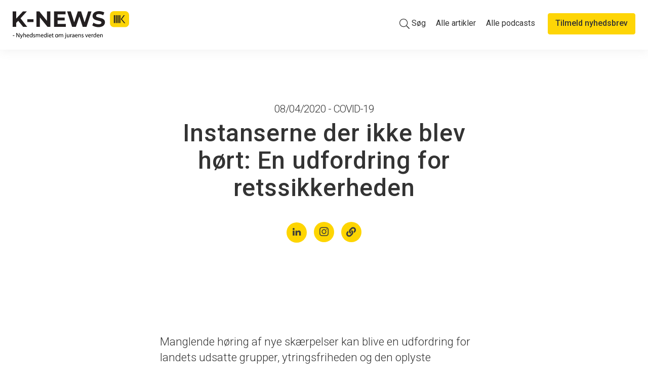

--- FILE ---
content_type: text/html; charset=UTF-8
request_url: https://www.k-news.dk/artikler/instanserne-der-ikke-blev-hoert-en-udfordring-for-retssikkerheden
body_size: 10734
content:
<!doctype html><!--[if lt IE 7]> <html class="no-js lt-ie9 lt-ie8 lt-ie7" lang="da" > <![endif]--><!--[if IE 7]>    <html class="no-js lt-ie9 lt-ie8" lang="da" >        <![endif]--><!--[if IE 8]>    <html class="no-js lt-ie9" lang="da" >               <![endif]--><!--[if gt IE 8]><!--><html class="no-js" lang="da"><!--<![endif]--><head>
    <meta charset="utf-8">
    <meta http-equiv="X-UA-Compatible" content="IE=edge,chrome=1">
    <meta name="author" content="Rasmus Hylleberg">
    <meta name="description" content="Manglende høring af nye skærpelser kan blive en udfordring for landets udsatte grupper, ytringsfriheden og den oplyste parlamentariske debat. Det mener konstituerende direktør for Institut for Menneskerettigheder, Louise Holck.">
    <meta name="generator" content="HubSpot">
    <title>Instanserne der ikke blev hørt: En udfordring for retssikkerheden</title>
    <link rel="shortcut icon" href="https://www.k-news.dk/hubfs/denmark/logos/Karnov%20Group/kg_fav-1.ico">
    
<meta name="viewport" content="width=device-width, initial-scale=1">

    <script src="/hs/hsstatic/jquery-libs/static-1.4/jquery/jquery-1.11.2.js"></script>
<script>hsjQuery = window['jQuery'];</script>
    <meta property="og:description" content="Manglende høring af nye skærpelser kan blive en udfordring for landets udsatte grupper, ytringsfriheden og den oplyste parlamentariske debat. Det mener konstituerende direktør for Institut for Menneskerettigheder, Louise Holck.">
    <meta property="og:title" content="Instanserne der ikke blev hørt: En udfordring for retssikkerheden">
    <meta name="twitter:description" content="Manglende høring af nye skærpelser kan blive en udfordring for landets udsatte grupper, ytringsfriheden og den oplyste parlamentariske debat. Det mener konstituerende direktør for Institut for Menneskerettigheder, Louise Holck.">
    <meta name="twitter:title" content="Instanserne der ikke blev hørt: En udfordring for retssikkerheden">

    

    
    <style>
a.cta_button{-moz-box-sizing:content-box !important;-webkit-box-sizing:content-box !important;box-sizing:content-box !important;vertical-align:middle}.hs-breadcrumb-menu{list-style-type:none;margin:0px 0px 0px 0px;padding:0px 0px 0px 0px}.hs-breadcrumb-menu-item{float:left;padding:10px 0px 10px 10px}.hs-breadcrumb-menu-divider:before{content:'›';padding-left:10px}.hs-featured-image-link{border:0}.hs-featured-image{float:right;margin:0 0 20px 20px;max-width:50%}@media (max-width: 568px){.hs-featured-image{float:none;margin:0;width:100%;max-width:100%}}.hs-screen-reader-text{clip:rect(1px, 1px, 1px, 1px);height:1px;overflow:hidden;position:absolute !important;width:1px}
</style>

<link rel="stylesheet" href="https://www.k-news.dk/hubfs/hub_generated/template_assets/1/6283339261/1744362582242/template_timeline.min.css">
<link rel="stylesheet" href="https://www.k-news.dk/hubfs/hub_generated/module_assets/1/6276089989/1744324391432/module_K-News_-_Build_-_Item_repeater.min.css">
    

    

<link rel="stylesheet" type="text/css" href="https://www.k-news.dk/hubfs/hub_generated/template_assets/1/6254922401/1744362581868/template_igomoon_search.min.css">
    <link rel="stylesheet" href="https://www.k-news.dk/hubfs/hub_generated/template_assets/1/54963941965/1749644065223/template_main.min.css">
    <script src="https://www.k-news.dk/hubfs/hub_generated/template_assets/1/54963916134/1758025544653/template_main.min.js"></script>

<script type="text/javascript">
    window.dataLayer = window.dataLayer || [];

    function gtag() {
        dataLayer.push(arguments);
    }

    gtag('consent', 'default', {
        ad_storage: 'denied',
        analytics_storage: 'denied',
        wait_for_update: 500,
    });

    gtag('set', 'ads_data_redaction', true);
</script>


<!-- Google Tag Manager -->
<script>(function(w,d,s,l,i){w[l]=w[l]||[];w[l].push({'gtm.start':
new Date().getTime(),event:'gtm.js'});var f=d.getElementsByTagName(s)[0],
j=d.createElement(s),dl=l!='dataLayer'?'&l='+l:'';j.async=true;j.src=
'https://www.googletagmanager.com/gtm.js?id='+i+dl;f.parentNode.insertBefore(j,f);
})(window,document,'script','dataLayer','GTM-MWVVZN8');</script>
<!-- End Google Tag Manager -->


<script id="CookieConsent" src="https://policy.app.cookieinformation.com/uc.js" data-culture="DA" type="text/javascript"></script>

    
   
     
 
<meta property="og:image" content="https://www.k-news.dk/hubfs/denmark/k-news/images%20(articles)/louise%20holck%20web.jpg">
<meta property="og:image:width" content="900">
<meta property="og:image:height" content="755">

<meta name="twitter:image" content="https://www.k-news.dk/hubfs/denmark/k-news/images%20(articles)/louise%20holck%20web.jpg">


<meta property="og:url" content="https://www.k-news.dk/artikler/instanserne-der-ikke-blev-hoert-en-udfordring-for-retssikkerheden">
<meta name="twitter:card" content="summary_large_image">

<link rel="canonical" href="https://www.k-news.dk/artikler/instanserne-der-ikke-blev-hoert-en-udfordring-for-retssikkerheden">

<meta property="og:type" content="article">
<link rel="alternate" type="application/rss+xml" href="https://www.k-news.dk/artikler/rss.xml">
<meta name="twitter:domain" content="www.k-news.dk">

<meta http-equiv="content-language" content="da">
<link rel="stylesheet" href="//7052064.fs1.hubspotusercontent-na1.net/hubfs/7052064/hub_generated/template_assets/DEFAULT_ASSET/1768421114521/template_layout.min.css">


<link rel="stylesheet" href="https://www.k-news.dk/hubfs/hub_generated/template_assets/1/5068279568/1744362621224/template_karnovgroupdk_news.css">


    <script>var doc = document.documentElement;
doc.setAttribute('data-useragent', navigator.userAgent);</script>
    

</head>
<body class="k-news-blog-post-template   hs-content-id-27962022742 hs-blog-post hs-blog-id-5067622802" style="">
    <div class="header-container-wrapper">
    <div class="header-container container-fluid">

<div class="row-fluid-wrapper row-depth-1 row-number-1 ">
<div class="row-fluid ">
<div class="span12 widget-span widget-type-global_group hs-search-hidden" style="" data-widget-type="global_group" data-x="0" data-w="12">
<div class="" data-global-widget-path="generated_global_groups/5045520197.html"><div class="row-fluid-wrapper row-depth-1 row-number-1 ">
<div class="row-fluid ">
<div class="span12 widget-span widget-type-raw_jinja " style="" data-widget-type="raw_jinja" data-x="0" data-w="12">
<script>
$(window).on('load', function() {
  $('.preload-icon').fadeOut(350); 
  $('#preload').delay(350).fadeOut('slow');
  $('body').delay(350).css({'overflow':'visible'});
})
</script>

<div id="preload" class="hs-search-hidden">
  <div class="preload-icon">
  <div class="bounce1"></div>
  <div class="bounce2"></div>
  <div class="bounce3"></div>
</div>
</div></div><!--end widget-span -->

</div><!--end row-->
</div><!--end row-wrapper -->

<div class="row-fluid-wrapper row-depth-1 row-number-2 ">
<div class="row-fluid ">
<div class="span12 widget-span widget-type-raw_jinja " style="" data-widget-type="raw_jinja" data-x="0" data-w="12">
<div class="nav-wrap navbar-kg hs-search-hidden" style="box-shadow: rgba(100, 100, 100, 0.1) 0px 5px 20px;">
  <div class="nav">
    <div class="row-fluid" style="overflow:hidden;">
      <div class="kg-logo">
        <a href="/"><img src="https://www.k-news.dk/hubfs/denmark/k-news/Logos/K-NEWS-LOGO.svg" class="hs-image-widget " style="width:188px;border-width:0px;border:0px;" width="188" alt="Karnov Group" title="Karnov Group"></a>
      </div>
      <div class="nav-utility hidden-sm" style="float: right; width: auto;">
        <a style="margin-right:0;" class="login hidden-xs" href="/nyhedsmail">Tilmeld nyhedsbrev</a>
      </div>
      <a href="#" class="mobile-trigger"><i class="mobile-icon"></i></a>
      <div class="nav-primary custom-menu-primary hidden-xs hidden-sm" style="margin-left:0;width: auto;">
       <!-- <div class="" style="float:left;margin-right: 20px;">
          <button type="button" class="search desktop-search" data-toggle="modal" data-target="#search_modal">
            <svg style="width:17px;height:auto;" preserveAspectRatio="xMidYMin meet" xmlns="http://www.w3.org/2000/svg" viewBox="0 0 17.9 18.6">
              <path class="search-icon" d="M17.9 17.19l-5.24-5.24a7.22 7.22 0 1 0-1.51 1.32l5.34 5.34zM2 7.19a5.22 5.22 0 1 1 5.22 5.22A5.22 5.22 0 0 1 2 7.22z" />
            </svg>
          </button>
        </div> -->
        <div style="float:right;">
	        <span id="hs_cos_wrapper_my_menu" class="hs_cos_wrapper hs_cos_wrapper_widget hs_cos_wrapper_type_menu" style="" data-hs-cos-general-type="widget" data-hs-cos-type="menu"><div id="hs_menu_wrapper_my_menu" class="hs-menu-wrapper active-branch flyouts hs-menu-flow-horizontal" role="navigation" data-sitemap-name="DKKG - Karnov Group - Nyhedstjeneste" data-menu-id="5045520776" aria-label="Navigation Menu">
 <ul role="menu">
  <li class="hs-menu-item hs-menu-depth-1" role="none"><a href="javascript:;" role="menuitem"><span class="open_search_popup">
     <svg aria-hidden="true" focusable="false" data-prefix="fal" data-icon="search" role="img" xmlns="http://www.w3.org/2000/svg" viewbox="0 0 512 512" class="svg-inline--fa fa-search fa-w-16">
      <path fill="currentColor" d="M508.5 481.6l-129-129c-2.3-2.3-5.3-3.5-8.5-3.5h-10.3C395 312 416 262.5 416 208 416 93.1 322.9 0 208 0S0 93.1 0 208s93.1 208 208 208c54.5 0 104-21 141.1-55.2V371c0 3.2 1.3 6.2 3.5 8.5l129 129c4.7 4.7 12.3 4.7 17 0l9.9-9.9c4.7-4.7 4.7-12.3 0-17zM208 384c-97.3 0-176-78.7-176-176S110.7 32 208 32s176 78.7 176 176-78.7 176-176 176z"></path>
     </svg> <span>Søg</span></span></a></li>
  <li class="hs-menu-item hs-menu-depth-1" role="none"><a href="https://www.k-news.dk/artikler" role="menuitem">Alle artikler</a></li>
  <li class="hs-menu-item hs-menu-depth-1" role="none"><a href="https://www.k-news.dk/artikler/topic/podcast" role="menuitem">Alle podcasts</a></li>
 </ul>
</div></span>
        </div>
      </div>
    </div>
  </div>
</div>

<div class="overlay hidden-lg hidden-md hs-search-hidden">
  <div class="wrap">
    <ul class="wrap-nav">
      <span id="hs_cos_wrapper_my_menu" class="hs_cos_wrapper hs_cos_wrapper_widget hs_cos_wrapper_type_menu" style="" data-hs-cos-general-type="widget" data-hs-cos-type="menu"><div id="hs_menu_wrapper_my_menu" class="hs-menu-wrapper active-branch flyouts hs-menu-flow-horizontal" role="navigation" data-sitemap-name="DKKG - Karnov Group - Nyhedstjeneste" data-menu-id="5045520776" aria-label="Navigation Menu">
 <ul role="menu">
  <li class="hs-menu-item hs-menu-depth-1" role="none"><a href="javascript:;" role="menuitem"><span class="open_search_popup">
     <svg aria-hidden="true" focusable="false" data-prefix="fal" data-icon="search" role="img" xmlns="http://www.w3.org/2000/svg" viewbox="0 0 512 512" class="svg-inline--fa fa-search fa-w-16">
      <path fill="currentColor" d="M508.5 481.6l-129-129c-2.3-2.3-5.3-3.5-8.5-3.5h-10.3C395 312 416 262.5 416 208 416 93.1 322.9 0 208 0S0 93.1 0 208s93.1 208 208 208c54.5 0 104-21 141.1-55.2V371c0 3.2 1.3 6.2 3.5 8.5l129 129c4.7 4.7 12.3 4.7 17 0l9.9-9.9c4.7-4.7 4.7-12.3 0-17zM208 384c-97.3 0-176-78.7-176-176S110.7 32 208 32s176 78.7 176 176-78.7 176-176 176z"></path>
     </svg> <span>Søg</span></span></a></li>
  <li class="hs-menu-item hs-menu-depth-1" role="none"><a href="https://www.k-news.dk/artikler" role="menuitem">Alle artikler</a></li>
  <li class="hs-menu-item hs-menu-depth-1" role="none"><a href="https://www.k-news.dk/artikler/topic/podcast" role="menuitem">Alle podcasts</a></li>
 </ul>
</div></span>
    </ul>
    <!--<div class="mobile--search">
      <button type="button" class="search" data-toggle="modal" data-target="#search_modal">
        <svg style="width:17px;height:auto;" preserveAspectRatio="xMidYMin meet" xmlns="http://www.w3.org/2000/svg" viewBox="0 0 17.9 18.6">
          <path class="search-icon" d="M17.9 17.19l-5.24-5.24a7.22 7.22 0 1 0-1.51 1.32l5.34 5.34zM2 7.19a5.22 5.22 0 1 1 5.22 5.22A5.22 5.22 0 0 1 2 7.22z" />
        </svg>
        Søg
      </button>
    </div>-->
    <section class="text-center hidden" style="padding: 20px 0 30px 0;">
      <button style="float:none;font-size:2rem;height:auto;padding:0;" type="button" class="search" data-toggle="modal" data-target="#search_modal">
        <img style="width:30px;" src="https://www.k-news.dk/hubfs/Denmark/Icons/Search.svg">
      </button>
    </section>
    <section class="mobile-menu-content">
      <h2>Karnov Group Denmark A/S</h2>
      <p style="margin-bottom: 0;">Sankt Petri Passage 5
        <br>1165 København K
        <br>CVR-nummer: 10 36 19 90</p>
    </section>
  </div>
</div>

<script>
  $(document).ready(function(){
    $(".mobile-trigger").click(function(){
      $(".overlay").fadeToggle(200);
    });
  });
</script></div><!--end widget-span -->

</div><!--end row-->
</div><!--end row-wrapper -->

<div class="row-fluid-wrapper row-depth-1 row-number-3 ">
<div class="row-fluid ">
<div class="span12 widget-span widget-type-raw_jinja " style="" data-widget-type="raw_jinja" data-x="0" data-w="12">
<div class="modal fade search--outer hs-search-hidden" id="search_modal" role="dialog">
  <div class="nav-wrap navbar-kg">
    <div class="nav">
      <div class="row-fluid" style="overflow: hidden;">
        <div class="kg-logo">
          <a href="/?hsLang=da"><img src="https://www.k-news.dk/hubfs/Denmark/Logo/k_news_logo.svg" width="188" alt="Karnov Group" title="Karnov Group" class="hs-image-widget " style="width: 188px; border: 0px;"></a>
        </div>
      </div>
    </div>
  </div>
  <div class="modal-dialog search--modal" role="document">
    <headersearch></headersearch>
  </div>
</div>
</div><!--end widget-span -->

</div><!--end row-->
</div><!--end row-wrapper -->

<div class="row-fluid-wrapper row-depth-1 row-number-4 ">
<div class="row-fluid ">
<div class="no_section_padding">
  
<div class="span12 widget-span widget-type-custom_widget " style="" data-widget-type="custom_widget" data-x="0" data-w="12">
<div id="hs_cos_wrapper_module_163818050994021" class="hs_cos_wrapper hs_cos_wrapper_widget hs_cos_wrapper_type_module" style="" data-hs-cos-general-type="widget" data-hs-cos-type="module"><section>

    <div class="search_popup">
        
        <div class="search_popup_bg"></div>
        
        <div class="close_search_popup">
            <div class="d-flex justify-content-center align-items-center flex-wrap position-relative">
                <svg id="clear_search-input" aria-hidden="true" focusable="false" data-prefix="fal" data-icon="times" class="svg-inline--fa fa-times fa-w-10" role="img" xmlns="http://www.w3.org/2000/svg" viewbox="0 0 320 512">
                    <path fill="currentColor" d="M193.94 256L296.5 153.44l21.15-21.15c3.12-3.12 3.12-8.19 0-11.31l-22.63-22.63c-3.12-3.12-8.19-3.12-11.31 0L160 222.06 36.29 98.34c-3.12-3.12-8.19-3.12-11.31 0L2.34 120.97c-3.12 3.12-3.12 8.19 0 11.31L126.06 256 2.34 379.71c-3.12 3.12-3.12 8.19 0 11.31l22.63 22.63c3.12 3.12 8.19 3.12 11.31 0L160 289.94 262.56 392.5l21.15 21.15c3.12 3.12 8.19 3.12 11.31 0l22.63-22.63c3.12-3.12 3.12-8.19 0-11.31L193.94 256z"></path>
                </svg>
            </div>
        </div>
        
        <div class="container position-relative">

            <div class="mt-4 mb-3 px-3 pb-0">
                <div class="search_field">
                    <svg aria-hidden="true" focusable="false" data-prefix="fal" data-icon="search" class="svg-inline--fa fa-search fa-w-16" role="img" xmlns="http://www.w3.org/2000/svg" viewbox="0 0 512 512">
                            <path fill="currentColor" d="M508.5 481.6l-129-129c-2.3-2.3-5.3-3.5-8.5-3.5h-10.3C395 312 416 262.5 416 208 416 93.1 322.9 0 208 0S0 93.1 0 208s93.1 208 208 208c54.5 0 104-21 141.1-55.2V371c0 3.2 1.3 6.2 3.5 8.5l129 129c4.7 4.7 12.3 4.7 17 0l9.9-9.9c4.7-4.7 4.7-12.3 0-17zM208 384c-97.3 0-176-78.7-176-176S110.7 32 208 32s176 78.7 176 176-78.7 176-176 176z"></path>
                    </svg>
                    <input class="form-control w-100 px-5 py-4 custom_search_input" placeholder="Søg i alle K-NEWS’ artikler">
                    <svg id="clear_search_input" aria-hidden="true" focusable="false" data-prefix="fal" data-icon="times" class="svg-inline--fa fa-times fa-w-10" role="img" xmlns="http://www.w3.org/2000/svg" viewbox="0 0 320 512">
                            <path fill="currentColor" d="M193.94 256L296.5 153.44l21.15-21.15c3.12-3.12 3.12-8.19 0-11.31l-22.63-22.63c-3.12-3.12-8.19-3.12-11.31 0L160 222.06 36.29 98.34c-3.12-3.12-8.19-3.12-11.31 0L2.34 120.97c-3.12 3.12-3.12 8.19 0 11.31L126.06 256 2.34 379.71c-3.12 3.12-3.12 8.19 0 11.31l22.63 22.63c3.12 3.12 8.19 3.12 11.31 0L160 289.94 262.56 392.5l21.15 21.15c3.12 3.12 8.19 3.12 11.31 0l22.63-22.63c3.12-3.12 3.12-8.19 0-11.31L193.94 256z"></path>
                    </svg>
                </div>
            </div>
            
            <div class="px-3">
                <div class="pb-2">
                    <small class="custom_search_length"></small>
                </div>
                <div class="custom_search_results"></div> 
            </div>

        </div>

    </div>

</section></div>

</div><!--end widget-span -->
 
</div>
</div><!--end row-->
</div><!--end row-wrapper -->
</div>
</div><!--end widget-span -->
</div><!--end row-->
</div><!--end row-wrapper -->

    </div><!--end header -->
</div><!--end header wrapper -->

<div class="body-container-wrapper">
    <div class="body-container container-fluid">

<div class="row-fluid-wrapper row-depth-1 row-number-1 ">
<div class="row-fluid ">
<div class="span12 widget-span widget-type-raw_jinja " style="" data-widget-type="raw_jinja" data-x="0" data-w="12">











 








<script src="https://cdnjs.cloudflare.com/ajax/libs/clipboard.js/1.5.10/clipboard.min.js"></script></div><!--end widget-span -->

</div><!--end row-->
</div><!--end row-wrapper -->

<div class="row-fluid-wrapper row-depth-1 row-number-2 ">
<div class="row-fluid ">
<div class="span12 widget-span widget-type-raw_jinja " style="" data-widget-type="raw_jinja" data-x="0" data-w="12">
</div><!--end widget-span -->

</div><!--end row-->
</div><!--end row-wrapper -->

<div class="row-fluid-wrapper row-depth-1 row-number-3 ">
<div class="row-fluid ">
<div class="span12 widget-span widget-type-raw_jinja " style="" data-widget-type="raw_jinja" data-x="0" data-w="12">


<header class="no-padding-bottom">
<div class="page-center wider">
  <div class="row-fluid">
    <div class="span7 narrow-text text-left span-centered kg-bullets module mobile-margin-bottom fh-margin-start">
                      <div class="text-center" style="position:relative;overflow:hidden;">
                  <h4>
                    08/04/2020 - COVID-19
                  </h4>
                  <h1 style="font-size:3rem;line-height:3.4rem;">
                    <span id="hs_cos_wrapper_name" class="hs_cos_wrapper hs_cos_wrapper_meta_field hs_cos_wrapper_type_text" style="" data-hs-cos-general-type="meta_field" data-hs-cos-type="text">Instanserne der ikke blev hørt: En udfordring for retssikkerheden</span>
                  </h1>
                  <hr class="sm">
                    <section style="padding-top:0;" class="ddh knews-share-btns">
    <div class="page-center wider px-0">
        <div class="row-fluid">
            <div class="span7 span-centered fh-margin-start module">
               
              <span style="margin-top:30px;">

                  <a href="http://www.linkedin.com/shareArticle?url=https://www.k-news.dk/artikler/instanserne-der-ikke-blev-hoert-en-udfordring-for-retssikkerheden" onclick="window.open(this.href, 'linkedinwindow','left=20,top=20,width=600,height=700,toolbar=0,resizable=1'); return false;">
                    <i style="font-size:1.2rem;" class="fa fa-linkedin social-icon" aria-hidden="true"></i>
                  </a>

                  <a class="social-link" href="https://www.instagram.com/knyheder/" target="_blank">
                    <i style="margin-left:10px;" class="fab fa-instagram fa-fw social-icon" aria-hidden="true"></i>
                  </a>

                  <input type="text" value="https://www.k-news.dk/artikler/instanserne-der-ikke-blev-hoert-en-udfordring-for-retssikkerheden" id="myInput" style="display:none!important">
                  <span class="social-link cursor-pointer" onclick="myFunction()">
                    <i style="margin-left:10px;font-size:1.2rem;" class="fas fa-link social-icon" aria-hidden="true"></i>
                  </span>

              </span>
              
            </div>
        </div>
    </div>
</section>
                </div>
    </div>
  </div>
  </div>
</header>
<section id="content">
    <div class="page-center wider">
        <div class="row-fluid">
            <div class="span7 narrow-text text-left span-centered kg-bullets module mobile-margin-bottom fh-margin-start article">
                <div class="big-paragraph-box p-end">
                <span id="hs_cos_wrapper_post_body" class="hs_cos_wrapper hs_cos_wrapper_meta_field hs_cos_wrapper_type_rich_text" style="" data-hs-cos-general-type="meta_field" data-hs-cos-type="rich_text"><p>Manglende høring af nye skærpelser kan blive en udfordring for landets udsatte grupper, ytringsfriheden og den oplyste parlamentariske debat. Det mener konstituerende direktør for Institut for Menneskerettigheder, Louise Holck.</p></span>
                </div>
                      <div class="row-fluid" style="margin:40px 0;border-width:1px 0;border-style:solid;border-color:#e3e3e3;padding:5px 0;">
            <div class="flex-wrapper flex-center">
              
                <div class="flex-item-66 flex-align-items-center">
                    <div class="flex-column white flex-center p-end" style="padding:10px;text-align:center;">
                      <p>Af: Rasmus Hylleberg</p>
                    </div>
                </div>
            </div>
        </div>
               
              <div class="border-radius" style="position:relative;overflow:hidden;">
                  <img src="https://www.k-news.dk/hubfs/denmark/k-news/images%20(articles)/louise%20holck%20web.jpg" style="margin:0;border: 3px solid #e3e3e3;">
                  
                </div>
              
                
                
              

              <hr class="md">

              

              <div class="blog-post-body-text">
                <hr class="md">
<div class="">
<p>Folketinget er i fuld gang med at hastebehandle love som følge af coronakrisen, senest en skærpelse af straffeloven. Men den hurtige behandling betyder også, at alle parter, der normalt giver høringssvar, ikke bliver hørt. Vi har spurgt nogle af dem, der ikke har fået lov til at give deres besyv med.&nbsp;</p>
</div>
<p><em>Hvad er din umiddelbare kommentar til den seneste hastelov om skærpelse af straffeloven som helhed?</em></p>
<p>"Det overordnede spørgsmål, jeg sidder tilbage med, er, om tiltaget overhovedet har været nødvendigt, når domstolene allerede nu kan skærpe straffen inden for gældende lovgivning.</p>
<p>Særsanktioner som den, der nu er blevet indført, er med til at gøre loven sværere at forstå. Alle sanktioner og straffeloven generelt skal jo være til at læse og forstå for almindelige borgere, så det er forudsigeligt, at en given handling vil være ulovlig.</p>
<p>Når der tilføjes særsanktioner som denne, der samtidig er upræcist beskrevet, er der risiko for, at vi får en fragmenteret, uoverskuelig og uforudsigelig straffelov, og det er en udfordring for lovkvaliteten.</p>
<p>Min generelle opfattelse er, at domstolene godt kan varetage særlige hensyn også i strafskærpende retning, uden at det kræver en lovændring, og at der er behov for fleksibilitet i straffeloven, således at sanktionen kan tilpasses de konkrete omstændigheder."</p>
<p><em>Hvilken detalje ville du gerne have dykket yderligere ned i, hvis du havde haft tid til det?</em></p>
<p>"Loven indfører en mulighed for at fordoble straffen for en række forbrydelser, hvis de ”har baggrund i eller sammenhæng med COVID-19-epidemien i Danmark”. Formålet med loven er ifølge Justitsministeriet, at der skal sættes hårdt ind over for de personer og virksomheder, der udnytter situationen til at begå forbrydelser. Det fremgår dog længere nede i bemærkningerne, at også forbrydelser, der kun er motiveret af situationen, er omfattet. For at gøre forvirringen komplet fremgår det af de specielle bemærkninger til lovforslagets stk. 4, at det er en betingelse for at skærpe straffen, ”at den pågældende lovovertrædelse helt eller delvis skal have været motiveret af at udnytte den situation, som COVID-19-epidemien har medført i Danmark.” Vi ville derfor gerne have kigget nærmere på, om hjemlen er tilstrækkelig præcis og om den opfylder de menneskeretlige krav om forudsigelighed m.v.</p>
<p>Derudover er der også kommet flere ændringsforslag til loven den 30. marts. Et af dem udvider strafskærpelsen til også at gælde en række forbrydelser begået over for offentligt ansatte og forbrydelser begået i forbindelse med offentlige optøjer. Der er ikke givet nogen eksempler i bemærkningerne til, hvornår f.eks. en grov forstyrrelse af ro og orden på et offentligt sted eller en overtrædelse af maskeringsforbuddet er motiveret af eller udnytter COVID-19-epidemien. Også her ville vi altså have dykket ned i, om anvendelsesområdet er præcist nok. I et andet ændringsforslag vil man nu udvide en eksisterende mulighed for at blokere visse hjemmesider, så den også omfatter en række forbrydelser, hvis de har baggrund i eller sammenhæng med epidemien. Her ville vi selvfølgelig gerne have foretaget en menneskeretlig vurdering – især i forhold til ytringsfriheden."</p>
<p><em>Hvad er det, vi i dine øjne mister, når vi ikke har mulighed for høring?</em></p>
<p>"Vi mister den oplyste parlamentariske debat, når en behandling af et lovforslag ikke giver mulighed for høring af relevante høringsparter. Det skyldes, at myndighedernes udlægning står uimodsagt. Høringsparter vil ofte have et andet blik på et spørgsmål end den myndighed, som har udarbejdet loven. Det gælder særligt ved politisk følsomme emner. Og det gælder også myndighedernes juridiske vurdering.</p>
<p>Embedsværket tjener den til enhver tid siddende minister, og skal – inden for lovens grænser – sørge for at føre ministerens politik ud i livet. Ministerierne – som det øverste led i myndighedshierarkiet – kan på den måde komme til at lukke sig om sig selv og blive blind for svaghederne ved en given politik. Heri ligger en iboende risiko for, at andre, væsentlige forhold ikke bliver belyst.</p>
<p>Når der i udarbejdelsen af et lovforslag sker høring af relevante parter, får ministerierne på den baggrund mulighed for at genoverveje de problematiske aspekter af et lovforslag. Og de skal på skrift forholde sig til høringsparternes centrale bemærkninger. Dette får folketingsmedlemmerne i et høringsnotat.</p>
<p>Der er en risiko for, at navnlig udsatte grupper bliver ramt særligt hårdt, når deres stemme – gennem civilsamfund og øvrige høringsparter – ikke bliver hørt. Udsatte grupper har svært ved at komme til orde, og der er en klar risiko for, at deres forhold bliver overset, når lovforslag hastebehandles uden høring.</p>
<p>De parlamentarikere, som ikke er støttet af et stort embedsværk eller er medlemmer af et parti, der sidder i regering, mangler en væsentlig modvægt til den udlægning, der kommer fra ministeren, og som ministeren har fået fra embedsværket. Det skader en saglig og grundig parlamentarisk debat af lovforslaget, som i sidste ende fører til en mindre gennemarbejdet lov. <br>Kort sagt mister vi den grundige, gennemarbejdede lov, og det udfordrer retssikkerheden."</p>
              </div>
              
              
              





              




















              

              

              



              



              





              


   
            </div>
        </div>
    </div>
</section>


</div><!--end widget-span -->

</div><!--end row-->
</div><!--end row-wrapper -->

<div class="row-fluid-wrapper row-depth-1 row-number-4 ">
<div class="row-fluid ">
<div class="span12 widget-span widget-type-custom_widget " style="" data-widget-type="custom_widget" data-x="0" data-w="12">
<div id="hs_cos_wrapper_module_1538727997340177" class="hs_cos_wrapper hs_cos_wrapper_widget hs_cos_wrapper_type_module" style="" data-hs-cos-general-type="widget" data-hs-cos-type="module"></div>

</div><!--end widget-span -->
</div><!--end row-->
</div><!--end row-wrapper -->

<div class="row-fluid-wrapper row-depth-1 row-number-5 ">
<div class="row-fluid ">
<div class="span12 widget-span widget-type-raw_jinja " style="" data-widget-type="raw_jinja" data-x="0" data-w="12">
</div><!--end widget-span -->

</div><!--end row-->
</div><!--end row-wrapper -->

<div class="row-fluid-wrapper row-depth-1 row-number-6 ">
<div class="row-fluid ">
<div class="span12 widget-span widget-type-custom_widget " style="" data-widget-type="custom_widget" data-x="0" data-w="12">
<div id="hs_cos_wrapper_module_170962254168445" class="hs_cos_wrapper hs_cos_wrapper_widget hs_cos_wrapper_type_module" style="" data-hs-cos-general-type="widget" data-hs-cos-type="module"><section style="padding-top:0;" class="ddh knews-share-btns">
    <div class="page-center wider px-0">
        <div class="row-fluid">
            <div class="span7 span-centered fh-margin-start module">

              
                <h2 class="category">Del denne fra K-NEWS</h2>
              
               
              <span style="margin-top:30px;">

                	
                  <a class="social-link" href="http://www.linkedin.com/shareArticle?url=https://www.k-news.dk/artikler/instanserne-der-ikke-blev-hoert-en-udfordring-for-retssikkerheden" onclick="window.open(this.href, 'linkedinwindow','left=20,top=20,width=600,height=700,toolbar=0,resizable=1'); return false;">
                    <i style="font-size:1.2rem;" class="fa fa-linkedin social-icon" aria-hidden="true"></i>
                  </a>
                

                

                
                  <a class="social-link" href="https://www.instagram.com/knyheder/" target="_blank">
                    <i style="margin-left:10px;" class="fab fa-instagram fa-fw social-icon" aria-hidden="true"></i>
                  </a>
                

                	

                
                  <input type="text" value="https://www.k-news.dk/artikler/instanserne-der-ikke-blev-hoert-en-udfordring-for-retssikkerheden" id="myInput" style="display:none!important">
                  <span class="social-link cursor-pointer" onclick="myFunction()">
                    <i style="margin-left:10px;font-size:1.2rem;" class="fas fa-link social-icon" aria-hidden="true" onclick="myFunction()"></i>
                  </span>
                

              </span>
              
              <script type="application/javascript">
                function myFunction() {
                  // Get the text field
                  var copyText = document.getElementById("myInput");

                  // Select the text field
                  copyText.select();
                  copyText.setSelectionRange(0, 99999); // For mobile devices

                  // Copy the text inside the text field
                  navigator.clipboard.writeText(copyText.value);

                }
              </script>
              
            </div>
        </div>
    </div>
</section></div>

</div><!--end widget-span -->
</div><!--end row-->
</div><!--end row-wrapper -->

<div class="row-fluid-wrapper row-depth-1 row-number-7 ">
<div class="row-fluid ">
<div class="span12 widget-span widget-type-raw_jinja " style="" data-widget-type="raw_jinja" data-x="0" data-w="12">
<section class="no-padding">
    <div class="page-center wider">
        <div class="row-fluid">
            <div class="span12 span-centered fh-margin-start module p-end cta-yellow-box big-paragraph-box">
                <h2>Skal vi holde dig opdateret?</h2>
                <p>Få besked om nye artikler og podcast direkte i din mailboks ved at tilmelde dig herunder.</p>
              <p>Vi indsamler ikke data om dig – og journalistikken, vi leverer, er gratis.</p>
                <a href="/nyhedsmail">Nyhedsmail. Ja tak</a>
               
              
              
            </div>
        </div>
    </div>
</section>

<section style="padding: 60px 0;">
  <div class="page-center wider">
  <div class="row-fluid">
            <div class="row-fluid">
            <div class="span12 span-centered fh-margin-start mobile-margin-bottom">
              <div>
                <hr class="xs">
                </div>
            </div>
        </div>
    </div>
  </div>
</section></div><!--end widget-span -->

</div><!--end row-->
</div><!--end row-wrapper -->

<div class="row-fluid-wrapper row-depth-1 row-number-8 ">
<div class="row-fluid ">
<div class="span12 widget-span widget-type-raw_jinja " style="" data-widget-type="raw_jinja" data-x="0" data-w="12">



<section style="padding-bottom:20px;">
    <div class="row-fluid">
        <div class="flex-wrapper">
          
          
          
          
          
          
            <div class="flex-item-news flex-content-news">
                <a href="https://www.k-news.dk/artikler/karsten-lauritzen-om-2026-digitalisering-af-flere-historiske-afgoerelser-skal-skabe-billigere-adgang-til-juridisk-information" class="flex-link">
                    <div class="flex-column">
                        <div class="flex-news-wrapper white-color image-box-xs border-radius" style="background:url('https://www.k-news.dk/hubfs/denmark/k-news/images-articles/Karsten%20Lauritzen%20web-1.jpg');-webkit-background-size: cover;-moz-background-size: cover;background-size: cover;-o-background-size: cover;background-repeat: no-repeat;background-position: center center; overflow: hidden; position: relative;">
                            <div class="i-overlay-nordic"></div>
                            <div class="flex-content-news-headline come-in">
                                <h2 class="no-margin">Karsten Lauritzen om 2026: ”Digitalisering af flere historiske afgørelser skal skabe billigere adgang til juridisk information”</h2>
                                <span class="link-underline-left"></span>
                                <hr class="sm">
                                <p class="no-margin"><b>14/01/2026</b></p>
                            </div>
                        </div>
                    </div>
                </a>
            </div>
           
           
           
          
          
          
            <div class="flex-item-news flex-content-news">
                <a href="https://www.k-news.dk/artikler/kommunerne-overser-forpligtelse-i-barnets-lov" class="flex-link">
                    <div class="flex-column">
                        <div class="flex-news-wrapper white-color image-box-xs border-radius" style="background:url('https://www.k-news.dk/hubfs/denmark/k-news/images-articles/Fonsce%20top.jpg');-webkit-background-size: cover;-moz-background-size: cover;background-size: cover;-o-background-size: cover;background-repeat: no-repeat;background-position: center center; overflow: hidden; position: relative;">
                            <div class="i-overlay-nordic"></div>
                            <div class="flex-content-news-headline come-in">
                                <h2 class="no-margin">Kommunerne overser hjemmel i barnets lov&nbsp;</h2>
                                <span class="link-underline-left"></span>
                                <hr class="sm">
                                <p class="no-margin"><b>07/01/2026</b></p>
                            </div>
                        </div>
                    </div>
                </a>
            </div>
           
           
           
          
          
          
            <div class="flex-item-news flex-content-news">
                <a href="https://www.k-news.dk/artikler/skatteborgernes-vagthund-er-fortid" class="flex-link">
                    <div class="flex-column">
                        <div class="flex-news-wrapper white-color image-box-xs border-radius" style="background:url('https://www.k-news.dk/hubfs/denmark/k-news/images-articles/image00011-1.jpg');-webkit-background-size: cover;-moz-background-size: cover;background-size: cover;-o-background-size: cover;background-repeat: no-repeat;background-position: center center; overflow: hidden; position: relative;">
                            <div class="i-overlay-nordic"></div>
                            <div class="flex-content-news-headline come-in">
                                <h2 class="no-margin">Skatteborgernes vagthund er fortid</h2>
                                <span class="link-underline-left"></span>
                                <hr class="sm">
                                <p class="no-margin"><b>19/12/2025</b></p>
                            </div>
                        </div>
                    </div>
                </a>
            </div>
           
           
           
          
           
        </div>
    </div>
</section></div><!--end widget-span -->

</div><!--end row-->
</div><!--end row-wrapper -->

<div class="row-fluid-wrapper row-depth-1 row-number-9 ">
<div class="row-fluid ">
<div class="span12 widget-span widget-type-raw_jinja " style="" data-widget-type="raw_jinja" data-x="0" data-w="12">
<div style="position:fixed;left:0;top:94px;z-index:100;">
<progress value="0" id="progressBar">
  <div class="progress-container">
    <span class="progress-bar"></span>
  </div>
</progress>
</div></div><!--end widget-span -->

</div><!--end row-->
</div><!--end row-wrapper -->

    </div><!--end body -->
</div><!--end body wrapper -->

<div class="footer-container-wrapper">
    <div class="footer-container container-fluid">

<div class="row-fluid-wrapper row-depth-1 row-number-1 ">
<div class="row-fluid ">
<div class="span12 widget-span widget-type-global_group hs-search-hidden" style="" data-widget-type="global_group" data-x="0" data-w="12">
<div class="" data-global-widget-path="generated_global_groups/5142406669.html"><div class="row-fluid-wrapper row-depth-1 row-number-1 ">
<div class="row-fluid ">
<div class="span12 widget-span widget-type-raw_jinja " style="" data-widget-type="raw_jinja" data-x="0" data-w="12">
<footer class="gray hs-search-hidden">
    <div class="page-center wider">
        <div class="row-fluid">
            <div class="flex-wrapper flex-center flex-align-items-center">
                <div class="flex-item-33">
                    <div class="flex-column-padding text-center">
                        <a href="/kontakt" class="goodwood-link">Kontakt K-NEWS</a>
                    </div>
                </div>
                 <div class="flex-item-33 hidden-sm hidden-xs">
                    <div class="flex-column-padding text-center">
                      <p>
                        Vi tager ansvar for indholdet og er tilmeldt
                      </p>
                      <img src="https://www.k-news.dk/hubfs/denmark/k-news/Logos/pn.svg" alt="pn" width="200" loading="lazy" style="width: 200px; margin-left: auto; margin-right: auto; display: block;">
                    </div>
                </div>
                <div class="flex-item-33">
                    <div class="flex-column-padding text-center">
                        <a href="/om" class="goodwood-link">Mere om K-NEWS</a>
                    </div>
                </div>
                <div class="flex-item-33 hidden-lg hidden-md">
                    <div class="flex-column-padding text-center">
                      <p>
                        Vi tager ansvar for indholdet og er tilmeldt
                      </p>
                      <img src="https://www.k-news.dk/hubfs/denmark/k-news/Logos/pn.svg" alt="pn" width="200" loading="lazy" style="width: 200px; margin-left: auto; margin-right: auto; display: block;">
                    </div>
                </div>
            </div>
        </div>
    </div>
</footer></div><!--end widget-span -->

</div><!--end row-->
</div><!--end row-wrapper -->

<div class="row-fluid-wrapper row-depth-1 row-number-2 ">
<div class="row-fluid ">
<div class="span12 widget-span widget-type-raw_jinja " style="" data-widget-type="raw_jinja" data-x="0" data-w="12">
<section style="padding:60px 0;">
    <div class="page-center wide">
        <div class="row-fluid">
            <div class="span12 text-center">
                <p>Karnov Group Denmark A/S - Skt. Petri Passage 5, stuen, 1165 København K - CVR: 10 36 19 90 - Kundeservice: Tlf: 33 74 07 00</p>
                <hr class="xs">
                <a class="social-link" target="_blank" href="https://www.linkedin.com/company/karnov-group-denmark"><i class="fab fa-linkedin-in social-icon" aria-hidden="true"></i></a><a class="social-link" href="https://www.facebook.com/karnovgroup.dk"><i style="margin-left:20px;" class="fab fa-facebook-f social-icon" aria-hidden="true"></i></a><a class="social-link" href="mailto:kundeservice@karnovgroup.com"><i style="margin-left:20px;" class="fal fa-envelope social-icon" aria-hidden="true"></i></a>
            </div>
        </div>
    </div>
</section></div><!--end widget-span -->

</div><!--end row-->
</div><!--end row-wrapper -->
</div>
</div><!--end widget-span -->
</div><!--end row-->
</div><!--end row-wrapper -->

<div class="row-fluid-wrapper row-depth-1 row-number-2 ">
<div class="row-fluid ">
<div class="span12 widget-span widget-type-raw_jinja " style="" data-widget-type="raw_jinja" data-x="0" data-w="12">
<script>
    (function($) {

        $.fn.visible = function(partial) {

            var $t = $(this),
                $w = $(window),
                viewTop = $w.scrollTop(),
                viewBottom = viewTop + $w.height(),
                _top = $t.offset().top,
                _bottom = _top + $t.height(),
                compareTop = partial === true ? _bottom : _top,
                compareBottom = partial === true ? _top : _bottom;

            return ((compareBottom <= viewBottom) && (compareTop >= viewTop));

        };

    })(jQuery);

    var win = $(window);

    var allMods = $(".module");

    allMods.each(function(i, el) {
        var el = $(el);
        if (el.visible(true)) {
            el.addClass("already-visible");
        }
    });

    win.scroll(function(event) {

        allMods.each(function(i, el) {
            var el = $(el);
            if (el.visible(true)) {
                el.addClass("come-in-scroll"); // Not visible
                el.css('visibility', 'visible'); // Visible
            }
        });

    });
</script>

<script>
$(document).ready(function() {
    
    /* Every time the window is scrolled ... */
    $(window).scroll( function(){
    
        /* Check the location of each desired element */
        $('.hideme').each( function(i){
            
            var bottom_of_object = $(this).offset().top + $(this).outerHeight();
            var bottom_of_window = $(window).scrollTop() + $(window).height();
            
            /* If the object is completely visible in the window, fade it it */
            if( bottom_of_window > bottom_of_object ){
                
                $(this).animate({'opacity':'1'},3000);
                    
            }
            
        }); 
    
    });
    
});
</script>

<script>
$(function() {
      $('a[href*=#]:not([href=#])').click(function() {
          if (location.pathname.replace(/^\//, '') == this.pathname.replace(/^\//, '') || location.hostname == this.hostname) {

              var target = $(this.hash);
              target = target.length ? target : $('[name=' + this.hash.slice(1) + ']');
              if (target.length) {
                  $('html,body').animate({
                      scrollTop: target.offset().top -93
                  }, 600);
                  return false;
              }
          }
      });
});
</script>

<script>
  var url = document.location.href;
  new Clipboard('.btn', {
  text: function() {
    return url;
  }
});</script>

<script>
$(document).ready(function(){
  $('.btn-success').tooltip({title: "Kopier link", trigger: "hover"}); 
});
</script></div><!--end widget-span -->

</div><!--end row-->
</div><!--end row-wrapper -->

    </div><!--end footer -->
</div><!--end footer wrapper -->

    
<!-- HubSpot performance collection script -->
<script defer src="/hs/hsstatic/content-cwv-embed/static-1.1293/embed.js"></script>
<script src="/hs/hsstatic/keyboard-accessible-menu-flyouts/static-1.17/bundles/project.js"></script>
<script>
var hsVars = hsVars || {}; hsVars['language'] = 'da';
</script>

<script src="/hs/hsstatic/cos-i18n/static-1.53/bundles/project.js"></script>

<!-- Start of HubSpot Analytics Code -->
<script type="text/javascript">
var _hsq = _hsq || [];
_hsq.push(["setContentType", "blog-post"]);
_hsq.push(["setCanonicalUrl", "https:\/\/www.k-news.dk\/artikler\/instanserne-der-ikke-blev-hoert-en-udfordring-for-retssikkerheden"]);
_hsq.push(["setPageId", "27962022742"]);
_hsq.push(["setContentMetadata", {
    "contentPageId": 27962022742,
    "legacyPageId": "27962022742",
    "contentFolderId": null,
    "contentGroupId": 5067622802,
    "abTestId": null,
    "languageVariantId": 27962022742,
    "languageCode": "da",
    
    
}]);
</script>

<script type="text/javascript" id="hs-script-loader" async defer src="/hs/scriptloader/1737441.js"></script>
<!-- End of HubSpot Analytics Code -->


<script type="text/javascript">
var hsVars = {
    render_id: "ab1b47bd-b2e8-45ff-be33-c54e3a0c8936",
    ticks: 1768464320057,
    page_id: 27962022742,
    
    content_group_id: 5067622802,
    portal_id: 1737441,
    app_hs_base_url: "https://app-eu1.hubspot.com",
    cp_hs_base_url: "https://cp-eu1.hubspot.com",
    language: "da",
    analytics_page_type: "blog-post",
    scp_content_type: "",
    
    analytics_page_id: "27962022742",
    category_id: 3,
    folder_id: 0,
    is_hubspot_user: false
}
</script>


<script defer src="/hs/hsstatic/HubspotToolsMenu/static-1.432/js/index.js"></script>

<!-- Google Tag Manager (noscript) -->
<noscript><iframe src="https://www.googletagmanager.com/ns.html?id=GTM-MWVVZN8" height="0" width="0" style="display:none;visibility:hidden"></iframe></noscript>
<!-- End Google Tag Manager (noscript) -->

<script src="https://www.k-news.dk/hubfs/Karnov_Group_DK/Code/bootstrap.min.js"></script>
<script src="https://www.k-news.dk/hubfs/hub_generated/template_assets/1/4903186045/1744362624588/template_karnovgroupdk_v2_main.min.js"></script>
<script src="https://www.k-news.dk/hubfs/denmark/k-news/dist/all.js"></script>
<script src="https://www.k-news.dk/hubfs/hub_generated/template_assets/1/6285677086/1744362633099/template_knews_script.min.js"></script>




<script src="https://www.k-news.dk/hubfs/Denmark/Code/jquery.cookie_compressed.js"></script>
<script src="https://www.k-news.dk/hubfs/Denmark/Code/jquery.cookiecuttr_compressed.js"></script>

<script src="https://www.k-news.dk/hubfs/Karnov_Guides/Javascripts/vimeo.ga.min.js" type="text/javascript"></script>

<script>
$(document).ready(function() {
$('.delay').hide();
$('.delay').delay(2000).fadeIn(1000);
});
</script>
 


 
 




    
    <!-- Generated by the HubSpot Template Builder - template version 1.03 -->

</body></html>

--- FILE ---
content_type: text/css
request_url: https://www.k-news.dk/hubfs/hub_generated/template_assets/1/6254922401/1744362581868/template_igomoon_search.min.css
body_size: 395
content:
.search--outer .nav-wrap.navbar-kg,.search--outer .nav{z-index:1 !important;background-color:transparent !important}.search--outer.modal{background:-webkit-linear-gradient(45deg,#394758 0,rgba(111,109,106,.8) 100%);background:linear-gradient(45deg,#394758 0,rgba(111,106,106,.8) 100%)}.close--search .modal-content{box-shadow:none !important;background:transparent;border:0}.search--input .custom-search-control{position:absolute;right:0;top:-50px}.close--search .modal-header{padding:0;border:0}button.search:focus{outline:0}.close--search .custom-search-close.close{line-height:1;color:white;opacity:1;font-weight:300}.search--input{margin-top:10px;position:relative}.close--search{margin-top:70px}.search--input .close{color:white;opacity:1;font-weight:300}.search--inner--info p{margin:0}.search--inner--info{color:white;margin:15px 0}body .search--input input[type=text]:focus{border:inherit;background:white}.modal-dialog.search--modal{width:1440px}.modal-content p{font-size:14px}.inner--search-results{margin-top:20px}.search-result .description{font-weight:300}.search-result .ais-highlight em{position:relative;font-style:normal}.search--inner .ais-no-results{color:#ffd428}.search-result .ais-highlight em:after{background:rgba(255,212,40,.4);content:'';position:absolute;top:-1px;left:-2px;bottom:-2px;right:-1px;z-index:-1}.search-result:last-child{padding-bottom:0;border-bottom:0}.search-result h2{font-size:16px;font-weight:bold;margin:0 0 5px;color:white}.search-result:hover{color:white}.search-result{display:block;padding:20px 0;border-bottom:1px solid rgba(255,255,255,.2);color:white}.search--inner .ais-stats{color:white;font-size:13px}.search--modal .input-group{display:block;padding:0 15px}body .search--input input{background:rgba(255,255,255,.8);padding:15px 15px 15px 50px;height:auto !important;border:0;transition:all .2s ease}.search--input--icon{position:absolute;top:0;bottom:0;font-size:18px;left:0;width:55px;display:flex;justify-content:center;align-items:center}.mobile--search .search-icon{fill:white}.mobile--search{display:flex;width:100%;justify-content:center;margin-bottom:40px;color:white}.mobile--search button.search{display:block;text-decoration:none;padding:5px;font-weight:300;font-size:1.6rem;width:100%;line-height:1}@media(max-width:1440px){.modal-dialog.search--modal{width:auto}}@media(max-width:767px){.search--outer.modal{left:0;top:0 !important;right:0;max-width:100vw}}

--- FILE ---
content_type: application/javascript; charset=utf-8
request_url: https://cdnjs.cloudflare.com/ajax/libs/clipboard.js/1.5.10/clipboard.min.js
body_size: 2575
content:
/*!
 * clipboard.js v1.5.10
 * https://zenorocha.github.io/clipboard.js
 *
 * Licensed MIT © Zeno Rocha
 */
!function(t){if("object"==typeof exports&&"undefined"!=typeof module)module.exports=t();else if("function"==typeof define&&define.amd)define([],t);else{var e;e="undefined"!=typeof window?window:"undefined"!=typeof global?global:"undefined"!=typeof self?self:this,e.Clipboard=t()}}(function(){var t,e,n;return function t(e,n,o){function i(c,a){if(!n[c]){if(!e[c]){var s="function"==typeof require&&require;if(!a&&s)return s(c,!0);if(r)return r(c,!0);var l=new Error("Cannot find module '"+c+"'");throw l.code="MODULE_NOT_FOUND",l}var u=n[c]={exports:{}};e[c][0].call(u.exports,function(t){var n=e[c][1][t];return i(n?n:t)},u,u.exports,t,e,n,o)}return n[c].exports}for(var r="function"==typeof require&&require,c=0;c<o.length;c++)i(o[c]);return i}({1:[function(t,e,n){var o=t("matches-selector");e.exports=function(t,e,n){for(var i=n?t:t.parentNode;i&&i!==document;){if(o(i,e))return i;i=i.parentNode}}},{"matches-selector":5}],2:[function(t,e,n){function o(t,e,n,o,r){var c=i.apply(this,arguments);return t.addEventListener(n,c,r),{destroy:function(){t.removeEventListener(n,c,r)}}}function i(t,e,n,o){return function(n){n.delegateTarget=r(n.target,e,!0),n.delegateTarget&&o.call(t,n)}}var r=t("closest");e.exports=o},{closest:1}],3:[function(t,e,n){n.node=function(t){return void 0!==t&&t instanceof HTMLElement&&1===t.nodeType},n.nodeList=function(t){var e=Object.prototype.toString.call(t);return void 0!==t&&("[object NodeList]"===e||"[object HTMLCollection]"===e)&&"length"in t&&(0===t.length||n.node(t[0]))},n.string=function(t){return"string"==typeof t||t instanceof String},n.fn=function(t){var e=Object.prototype.toString.call(t);return"[object Function]"===e}},{}],4:[function(t,e,n){function o(t,e,n){if(!t&&!e&&!n)throw new Error("Missing required arguments");if(!a.string(e))throw new TypeError("Second argument must be a String");if(!a.fn(n))throw new TypeError("Third argument must be a Function");if(a.node(t))return i(t,e,n);if(a.nodeList(t))return r(t,e,n);if(a.string(t))return c(t,e,n);throw new TypeError("First argument must be a String, HTMLElement, HTMLCollection, or NodeList")}function i(t,e,n){return t.addEventListener(e,n),{destroy:function(){t.removeEventListener(e,n)}}}function r(t,e,n){return Array.prototype.forEach.call(t,function(t){t.addEventListener(e,n)}),{destroy:function(){Array.prototype.forEach.call(t,function(t){t.removeEventListener(e,n)})}}}function c(t,e,n){return s(document.body,t,e,n)}var a=t("./is"),s=t("delegate");e.exports=o},{"./is":3,delegate:2}],5:[function(t,e,n){function o(t,e){if(r)return r.call(t,e);for(var n=t.parentNode.querySelectorAll(e),o=0;o<n.length;++o)if(n[o]==t)return!0;return!1}var i=Element.prototype,r=i.matchesSelector||i.webkitMatchesSelector||i.mozMatchesSelector||i.msMatchesSelector||i.oMatchesSelector;e.exports=o},{}],6:[function(t,e,n){function o(t){var e;if("INPUT"===t.nodeName||"TEXTAREA"===t.nodeName)t.focus(),t.setSelectionRange(0,t.value.length),e=t.value;else{t.hasAttribute("contenteditable")&&t.focus();var n=window.getSelection(),o=document.createRange();o.selectNodeContents(t),n.removeAllRanges(),n.addRange(o),e=n.toString()}return e}e.exports=o},{}],7:[function(t,e,n){function o(){}o.prototype={on:function(t,e,n){var o=this.e||(this.e={});return(o[t]||(o[t]=[])).push({fn:e,ctx:n}),this},once:function(t,e,n){function o(){i.off(t,o),e.apply(n,arguments)}var i=this;return o._=e,this.on(t,o,n)},emit:function(t){var e=[].slice.call(arguments,1),n=((this.e||(this.e={}))[t]||[]).slice(),o=0,i=n.length;for(o;i>o;o++)n[o].fn.apply(n[o].ctx,e);return this},off:function(t,e){var n=this.e||(this.e={}),o=n[t],i=[];if(o&&e)for(var r=0,c=o.length;c>r;r++)o[r].fn!==e&&o[r].fn._!==e&&i.push(o[r]);return i.length?n[t]=i:delete n[t],this}},e.exports=o},{}],8:[function(e,n,o){!function(i,r){if("function"==typeof t&&t.amd)t(["module","select"],r);else if("undefined"!=typeof o)r(n,e("select"));else{var c={exports:{}};r(c,i.select),i.clipboardAction=c.exports}}(this,function(t,e){"use strict";function n(t){return t&&t.__esModule?t:{"default":t}}function o(t,e){if(!(t instanceof e))throw new TypeError("Cannot call a class as a function")}var i=n(e),r="function"==typeof Symbol&&"symbol"==typeof Symbol.iterator?function(t){return typeof t}:function(t){return t&&"function"==typeof Symbol&&t.constructor===Symbol?"symbol":typeof t},c=function(){function t(t,e){for(var n=0;n<e.length;n++){var o=e[n];o.enumerable=o.enumerable||!1,o.configurable=!0,"value"in o&&(o.writable=!0),Object.defineProperty(t,o.key,o)}}return function(e,n,o){return n&&t(e.prototype,n),o&&t(e,o),e}}(),a=function(){function t(e){o(this,t),this.resolveOptions(e),this.initSelection()}return t.prototype.resolveOptions=function t(){var e=arguments.length<=0||void 0===arguments[0]?{}:arguments[0];this.action=e.action,this.emitter=e.emitter,this.target=e.target,this.text=e.text,this.trigger=e.trigger,this.selectedText=""},t.prototype.initSelection=function t(){this.text?this.selectFake():this.target&&this.selectTarget()},t.prototype.selectFake=function t(){var e=this,n="rtl"==document.documentElement.getAttribute("dir");this.removeFake(),this.fakeHandler=document.body.addEventListener("click",function(){return e.removeFake()}),this.fakeElem=document.createElement("textarea"),this.fakeElem.style.fontSize="12pt",this.fakeElem.style.border="0",this.fakeElem.style.padding="0",this.fakeElem.style.margin="0",this.fakeElem.style.position="fixed",this.fakeElem.style[n?"right":"left"]="-9999px",this.fakeElem.style.top=(window.pageYOffset||document.documentElement.scrollTop)+"px",this.fakeElem.setAttribute("readonly",""),this.fakeElem.value=this.text,document.body.appendChild(this.fakeElem),this.selectedText=(0,i.default)(this.fakeElem),this.copyText()},t.prototype.removeFake=function t(){this.fakeHandler&&(document.body.removeEventListener("click"),this.fakeHandler=null),this.fakeElem&&(document.body.removeChild(this.fakeElem),this.fakeElem=null)},t.prototype.selectTarget=function t(){this.selectedText=(0,i.default)(this.target),this.copyText()},t.prototype.copyText=function t(){var e=void 0;try{e=document.execCommand(this.action)}catch(n){e=!1}this.handleResult(e)},t.prototype.handleResult=function t(e){e?this.emitter.emit("success",{action:this.action,text:this.selectedText,trigger:this.trigger,clearSelection:this.clearSelection.bind(this)}):this.emitter.emit("error",{action:this.action,trigger:this.trigger,clearSelection:this.clearSelection.bind(this)})},t.prototype.clearSelection=function t(){this.target&&this.target.blur(),window.getSelection().removeAllRanges()},t.prototype.destroy=function t(){this.removeFake()},c(t,[{key:"action",set:function t(){var e=arguments.length<=0||void 0===arguments[0]?"copy":arguments[0];if(this._action=e,"copy"!==this._action&&"cut"!==this._action)throw new Error('Invalid "action" value, use either "copy" or "cut"')},get:function t(){return this._action}},{key:"target",set:function t(e){if(void 0!==e){if(!e||"object"!==("undefined"==typeof e?"undefined":r(e))||1!==e.nodeType)throw new Error('Invalid "target" value, use a valid Element');if("copy"===this.action&&e.hasAttribute("disabled"))throw new Error('Invalid "target" attribute. Please use "readonly" instead of "disabled" attribute');if("cut"===this.action&&(e.hasAttribute("readonly")||e.hasAttribute("disabled")))throw new Error('Invalid "target" attribute. You can\'t cut text from elements with "readonly" or "disabled" attributes');this._target=e}},get:function t(){return this._target}}]),t}();t.exports=a})},{select:6}],9:[function(e,n,o){!function(i,r){if("function"==typeof t&&t.amd)t(["module","./clipboard-action","tiny-emitter","good-listener"],r);else if("undefined"!=typeof o)r(n,e("./clipboard-action"),e("tiny-emitter"),e("good-listener"));else{var c={exports:{}};r(c,i.clipboardAction,i.tinyEmitter,i.goodListener),i.clipboard=c.exports}}(this,function(t,e,n,o){"use strict";function i(t){return t&&t.__esModule?t:{"default":t}}function r(t,e){if(!(t instanceof e))throw new TypeError("Cannot call a class as a function")}function c(t,e){if(!t)throw new ReferenceError("this hasn't been initialised - super() hasn't been called");return!e||"object"!=typeof e&&"function"!=typeof e?t:e}function a(t,e){if("function"!=typeof e&&null!==e)throw new TypeError("Super expression must either be null or a function, not "+typeof e);t.prototype=Object.create(e&&e.prototype,{constructor:{value:t,enumerable:!1,writable:!0,configurable:!0}}),e&&(Object.setPrototypeOf?Object.setPrototypeOf(t,e):t.__proto__=e)}function s(t,e){var n="data-clipboard-"+t;if(e.hasAttribute(n))return e.getAttribute(n)}var l=i(e),u=i(n),f=i(o),d=function(t){function e(n,o){r(this,e);var i=c(this,t.call(this));return i.resolveOptions(o),i.listenClick(n),i}return a(e,t),e.prototype.resolveOptions=function t(){var e=arguments.length<=0||void 0===arguments[0]?{}:arguments[0];this.action="function"==typeof e.action?e.action:this.defaultAction,this.target="function"==typeof e.target?e.target:this.defaultTarget,this.text="function"==typeof e.text?e.text:this.defaultText},e.prototype.listenClick=function t(e){var n=this;this.listener=(0,f.default)(e,"click",function(t){return n.onClick(t)})},e.prototype.onClick=function t(e){var n=e.delegateTarget||e.currentTarget;this.clipboardAction&&(this.clipboardAction=null),this.clipboardAction=new l.default({action:this.action(n),target:this.target(n),text:this.text(n),trigger:n,emitter:this})},e.prototype.defaultAction=function t(e){return s("action",e)},e.prototype.defaultTarget=function t(e){var n=s("target",e);return n?document.querySelector(n):void 0},e.prototype.defaultText=function t(e){return s("text",e)},e.prototype.destroy=function t(){this.listener.destroy(),this.clipboardAction&&(this.clipboardAction.destroy(),this.clipboardAction=null)},e}(u.default);t.exports=d})},{"./clipboard-action":8,"good-listener":4,"tiny-emitter":7}]},{},[9])(9)});

--- FILE ---
content_type: image/svg+xml
request_url: https://www.k-news.dk/hubfs/Denmark/Logo/k_news_logo.svg
body_size: 368
content:
<svg xmlns="http://www.w3.org/2000/svg" viewBox="0 0 551.74 145.14"><defs><style>.cls-1{fill:#fed551;}.cls-2{fill:#222221;}</style></defs><title>Asset 3</title><g id="Layer_2" data-name="Layer 2"><g id="Layer_1-2" data-name="Layer 1"><polygon points="118.92 72.39 161.65 14.37 145.71 14.37 102.91 72.55 151.81 130.77 167.8 130.77 118.92 72.39"/><rect x="80.04" y="14.64" width="16.28" height="115.02"/><rect x="53.36" y="14.64" width="16.28" height="115.02"/><rect x="26.68" y="14.64" width="16.28" height="115.02"/><rect y="14.64" width="16.28" height="115.02"/><rect class="cls-1" x="200.74" width="351" height="145.14" transform="translate(752.48 145.14) rotate(180)"/><path class="cls-2" d="M292.57,111H282.39L243.73,51.79V111H233.54V34.17h10.18L282.5,93.62V34.17h10.08Z"/><path class="cls-2" d="M354,75.47H320.69v27.22h38.67V111h-48.8V34.17h48.27v8.28H320.69V67.19H354Z"/><path class="cls-2" d="M388.53,86.76,390,96.89l2.16-9.13,15.19-53.6h8.55l14.82,53.6L432.84,97l1.64-10.34L446.4,34.17h10.18L438,111h-9.23L412.9,55l-1.21-5.86L410.48,55l-16.41,56h-9.23L366.27,34.17H376.4Z"/><path class="cls-2" d="M490.45,76.74q-13-3.74-19-9.21a17.59,17.59,0,0,1-5.93-13.48,18.58,18.58,0,0,1,7.25-15q7.25-5.93,18.86-5.93a31.48,31.48,0,0,1,14.11,3.06,23.21,23.21,0,0,1,9.6,8.44,21.59,21.59,0,0,1,3.4,11.76H508.59q0-7-4.43-11t-12.5-4q-7.49,0-11.68,3.3a11,11,0,0,0-4.19,9.17,9.91,9.91,0,0,0,4,8q4,3.25,13.56,5.95a62.93,62.93,0,0,1,15,5.94,22.75,22.75,0,0,1,8,7.57,19.32,19.32,0,0,1,2.61,10.18,18,18,0,0,1-7.28,15Q504.37,112,492.19,112a36.11,36.11,0,0,1-14.77-3,24.86,24.86,0,0,1-10.58-8.31,20.27,20.27,0,0,1-3.72-12H473.3a13.23,13.23,0,0,0,5.14,11q5.14,4,13.74,4,8,0,12.29-3.27a10.62,10.62,0,0,0,4.27-8.92,10.43,10.43,0,0,0-4-8.73Q500.84,79.74,490.45,76.74Z"/></g></g></svg>